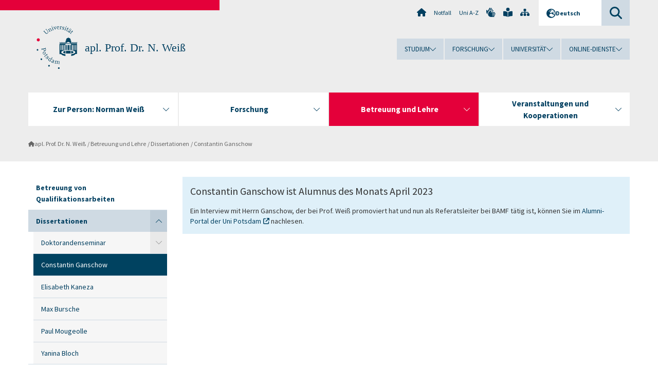

--- FILE ---
content_type: text/html; charset=utf-8
request_url: https://www.uni-potsdam.de/de/apl-weiss/betreuung-und-lehre/dissertationen/constantin-ganschow
body_size: 7673
content:
<!DOCTYPE html><html dir="ltr" lang="de-DE"><head><meta charset="utf-8"><!-- Produced by queonext https://queonext.de/ This website is powered by TYPO3 - inspiring people to share! TYPO3 is a free open source Content Management Framework initially created by Kasper Skaarhoj and licensed under GNU/GPL. TYPO3 is copyright 1998-2025 of Kasper Skaarhoj. Extensions are copyright of their respective owners. Information and contribution at https://typo3.org/ --><meta name="generator" content="TYPO3 CMS"/><meta name="viewport" content="width=device-width, initial-scale=1"/><meta name="author" content="Katarzyna Bednarska"/><meta property="og:title" content="Constantin Ganschow"/><meta name="twitter:card" content="summary"/><link rel="stylesheet" href="/typo3conf/ext/up_template/Resources/Public/StyleSheets/print.css?1762412451" media="print"><link rel="stylesheet" href="/typo3conf/ext/up_template/Resources/Public/StyleSheets/app.css?1762412451" media="screen"><link rel="stylesheet" href="/typo3conf/ext/up_template/Resources/Public/Fonts/fontawesome/css/all.min.css?1762412449" media="screen"><script src="/typo3conf/ext/up_template/Resources/Public/JavaScript/Vendor/jquery/jquery-3.6.0.min.js?1762412451"></script><script src="/typo3conf/ext/up_template/Resources/Public/JavaScript/Vendor/jquery/jquery-ui-1.12.1.custom.min.js?1762412451"></script><script src="/typo3conf/ext/up_template/Resources/Public/JavaScript/Vendor/modernizr/modernizr.custom.js?1762412451"></script><script src="/typo3conf/ext/up_template/Resources/Public/JavaScript/Vendor/jquery-datepicker-lang/jquery.ui.datepicker-de.min.js?1762412450"></script><link rel="icon" type="image/png" href="/typo3conf/ext/up_template/Resources/Public/Icons/BrowserIcons/favicon-96x96.png" sizes="96x96"/><link rel="icon" type="image/svg+xml" href="/typo3conf/ext/up_template/Resources/Public/Icons/BrowserIcons/favicon.svg"/><link rel="shortcut icon" href="/typo3conf/ext/up_template/Resources/Public/Icons/BrowserIcons/favicon.ico"/><link rel="apple-touch-icon" sizes="180x180" href="/typo3conf/ext/up_template/Resources/Public/Icons/BrowserIcons/apple-touch-icon.png"/><link rel="manifest" href="/typo3conf/ext/up_template/Resources/Public/Icons/BrowserIcons/site.webmanifest"/><title> Constantin Ganschow - Dissertationen - Betreuung und Lehre - apl. Prof. Dr. N. Weiß - Universität Potsdam</title><link rel="canonical" href="https://www.uni-potsdam.de/de/apl-weiss/betreuung-und-lehre/dissertationen/constantin-ganschow"/></head><body class="up-section-law"><noscript><div id="up_nojs"><div class="row"><div class="twentyfour columns"><p> JavaScript ist in ihrem Browser deaktiviert. <span class="up-nojs-hint"> Bitte aktivieren Sie JavaScript </span> um alle Funktionen der Website nutzen zu können! </p></div></div></div></noscript><a href="#up_content" class="up-skip-link">Zum Hauptinhalt springen</a><div id="up_overlay_for_search"></div><div id="up_overlay_for_navs"></div><nav id="up_mobilenav_wrapper_small" class="show-for-small" aria-label="Hauptmenü"><div class="row collapse"><div class="twentyfour columns"><div id="up_mobilenav_small"><ul class="up-mobilenav-level-1"><li id="up_mobilenav_mainnav_item" class="up-mobilenav-target-mainnav"><button class="up-mobilenav-button" aria-expanded="false" aria-controls="up_mainnav_small"><span class="visually-hidden">Hauptmenü</span><span class="up-icon"></span></button></li><li id="up_mobilenav_searchbox_item" class="up-mobilenav-target-searchbox"><button class="up-mobilenav-button" aria-expanded="false" aria-controls="up_searchboxnav_small"><span class="visually-hidden">Suche</span><span class="up-icon"></span></button></li><li id="up_mobilenav_langnav_item" class="up-mobilenav-target-langnav"><button class="up-mobilenav-button" aria-expanded="false" aria-controls="up_langnav_small"><span class="visually-hidden">Sprachen</span><span class="up-icon"></span></button></li><li id="up_mobilenav_globalnav_item" class="up-mobilenav-target-globalnav"><button class="up-mobilenav-button" aria-expanded="false" aria-controls="up_globalnav_small"><span class="visually-hidden">Globales Menü</span><span class="up-icon"></span></button></li></ul></div></div></div></nav><div id="up_mobilesubnav_wrapper_small" class="show-for-small"><div id="up_mainnav_small" class="up-mobilenav-level-2"><ul class="up-mobilesubnav-level-1"><li class=""><button class="up-mobilesubnav-button" aria-expanded="false"><span class="up-mobilesubnav-level-1-title">Zur Person: Norman Weiß</span><span class="up-mobilesubnav-arrow up-icon"></span></button><ul class="up-mobilesubnav-level-2"><li class=""><a href="/de/apl-weiss/ueber-norman-weiss/kontakt"> Kontakt </a></li><li class=""><a href="/de/apl-weiss/ueber-norman-weiss/lebenslauf"> Lebenslauf </a></li><li class=""><a href="http://www.uni-potsdam.de/mrz" target="_top"> MenschenRechtsZentrum </a></li><li class=""><a href="/de/apl-weiss/ueber-norman-weiss/taetigkeitsberichte"> Tätigkeitsberichte </a></li><li class=" last"><a href="/de/apl-weiss/ueber-norman-weiss/akademische-selbstverwaltung"> Akademische Selbstverwaltung </a></li></ul></li><li class=""><button class="up-mobilesubnav-button" aria-expanded="false"><span class="up-mobilesubnav-level-1-title">Forschung</span><span class="up-mobilesubnav-arrow up-icon"></span></button><ul class="up-mobilesubnav-level-2"><li class=""><a href="/de/apl-weiss/forschung/forschungsschwerpunkte"> Forschungsschwerpunkte </a></li><li class=""><a href="/de/apl-weiss/forschung/vereinte-nationen"> Vereinte Nationen </a></li><li class=""><a href="/de/apl-weiss/forschung/publikationen"> Publikationen </a></li><li class=" last"><a href="/de/apl-weiss/forschung/vortraege-und-praesentationen"> Vorträge und Präsentationen </a></li></ul></li><li class=" act"><button class="up-mobilesubnav-button" aria-expanded="false"><span class="up-mobilesubnav-level-1-title">Betreuung und Lehre</span><span class="up-mobilesubnav-arrow up-icon"></span></button><ul class="up-mobilesubnav-level-2"><li class=""><a href="/de/apl-weiss/betreuung-und-lehre/betreuung-von-qualifikationsarbeiten"> Betreuung von Qualifikationsarbeiten </a></li><li class=""><a href="/de/apl-weiss/betreuung-und-lehre/dissertationen"> Dissertationen </a></li><li class=""><a href="/de/apl-weiss/betreuung-und-lehre/llm"> LL.M. &amp; LL.B. </a></li><li class=""><a href="/de/apl-weiss/betreuung-und-lehre/lehrveranstaltungen"> Lehrveranstaltungen </a></li><li class=" last"><a href="/de/apl-weiss/betreuung-und-lehre/videoangebote"> digitale Lehre </a></li></ul></li><li class=""><button class="up-mobilesubnav-button" aria-expanded="false"><span class="up-mobilesubnav-level-1-title">Veranstaltungen und Kooperationen</span><span class="up-mobilesubnav-arrow up-icon"></span></button><ul class="up-mobilesubnav-level-2"><li class=""><a href="/de/apl-weiss/veranstaltungen-und-kooperationen/internationale-kooperationen"> Internationale Kooperationen </a></li><li class=""><a href="https://www.uni-potsdam.de/de/mrz/veranstaltungen-und-kooperationen/kommende-veranstaltungen" target="_top"> Kommende Veranstaltungen des MRZ </a></li><li class=" last"><a href="/de/apl-weiss/veranstaltungen-und-kooperationen/archiv-der-veranstaltungen"> Archiv der Veranstaltungen </a></li></ul></li><li class="up-metanav-item"><a href="https://www.uni-potsdam.de/de/" title="Uni-Startseite" target="_top" class="up-icon up-icon--home"> Uni-Startseite </a></li><li class="up-metanav-item"><a href="https://www.uni-potsdam.de/de/notfall" title="Notfall" target="_top"> Notfall </a></li><li class="up-metanav-item"><a href="https://www.uni-potsdam.de/de/index-a-z" title="Uni A-Z" target="_top"> Uni A-Z </a></li><li class="up-metanav-item"><a href="https://www.uni-potsdam.de/de/gebaerdensprache/index" title="Gebärdensprache" target="_top" class="up-icon up-icon--sign-language"> Gebärdensprache </a></li><li class="up-metanav-item"><a href="https://www.uni-potsdam.de/de/leichte-sprache/index" title="Leichte Sprache" target="_top" class="up-icon up-icon--book-reader"> Leichte Sprache </a></li><li class="up-metanav-item"><a href="/de/apl-weiss/sitemap" title="Sitemap" class="up-icon up-icon--sitemap"> Sitemap </a></li><li class="close last"><button class="up-nav-close"><span class="up-nav-close-title up-icon"> Schliessen </span></button></li></ul></div><div id="up_searchboxnav_small" class="up-mobilenav-level-2"><ul class="up-mobilesubnav-level-1"><li><div><div class="up-mobilesubnav-level-1-title"><form action="https://www.google.de/search" target="_blank"><input id="up_searchboxsmall_input" type="text" name="q" aria-label="Suche" value="Suche" onblur="if(this.value=='') this.value='Suche';" onfocus="if(this.value=='Suche') this.value='';"><button id="up_searchboxsmall_submit" class="up-icon" type="submit" name="submit" value=""/><input type="hidden" name="sitesearch" value="uni-potsdam.de"></form></div></div></li><li class="close last"><button class="up-nav-close"><span class="up-nav-close-title up-icon"> Schliessen </span></button></li></ul></div><div id="up_langnav_small" class="up-mobilenav-level-2"><ul class="up-mobilesubnav-level-1"><li class="act not-existing"><div><span class="up-mobilesubnav-level-1-title"><a href="/de/apl-weiss/betreuung-und-lehre/dissertationen/constantin-ganschow">Deutsch</a></span></div></li><li class="not-existing"><div><span class="up-mobilesubnav-level-1-title">Constantin Ganschow</span></div></li><li class="not-existing"><div><span class="up-mobilesubnav-level-1-title">Constantin Ganschow</span></div></li><li class="not-existing"><div><span class="up-mobilesubnav-level-1-title">Constantin Ganschow</span></div></li><li class="close last"><button class="up-nav-close"><span class="up-nav-close-title up-icon">Schliessen</span></button></li></ul></div><div id="up_globalnav_small" class="up-mobilenav-level-2"><ul class="up-mobilesubnav-level-1"><li><button class="up-mobilesubnav-button" aria-expanded="false"><span class="up-mobilesubnav-level-1-title">Studium</span><span class="up-mobilesubnav-arrow up-icon"></span></button><ul class="up-mobilesubnav-level-2"><li><a href="https://www.uni-potsdam.de/de/studium/" target="_top">Studieren an der UP</a></li><li><a href="https://www.uni-potsdam.de/de/studium/studienangebot/uebersicht" target="_top">Studienangebot</a></li><li><a href="https://www.uni-potsdam.de/de/studium/zugang/uebersicht" target="_top">Bewerbung und Immatrikulation</a></li><li><a href="https://www.uni-potsdam.de/de/studium/konkret/uebersicht" target="_top">Studium konkret</a></li><li><a href="https://www.uni-potsdam.de/de/studium/beratung/uebersicht" target="_top">Beratungs- und Serviceeinrichtungen</a></li><li class="last"><a href="https://www.uni-potsdam.de/de/studium/termine/uebersicht" target="_top">Termine und Fristen</a></li></ul></li><li><button class="up-mobilesubnav-button" aria-expanded="false"><span class="up-mobilesubnav-level-1-title">Forschung</span><span class="up-mobilesubnav-arrow up-icon"></span></button><ul class="up-mobilesubnav-level-2"><li><a href="https://www.uni-potsdam.de/de/forschung/" target="_top">Forschen an der UP</a></li><li><a href="https://www.uni-potsdam.de/de/forschung/profile-programme-projekte/uebersicht" target="_top">Profile, Programme und Projekte</a></li><li><a href="https://www.uni-potsdam.de/de/forschung/forschungsfoerderung/uebersicht" target="_top">Forschungsförderung</a></li><li><a href="https://www.uni-potsdam.de/de/openscience/index" target="_top">Open Science</a></li><li><a href="https://www.uni-potsdam.de/de/forschungsdaten/" target="_top">Forschungsdaten</a></li><li><a href="https://www.uni-potsdam.de/de/forschung/kooperationen-partnerschaften/uebersicht" target="_top">Kooperationen und Partnerschaften</a></li><li class="last"><a href="https://www.uni-potsdam.de/de/forschung/wissenschaftlicher-nachwuchs/uebersicht" target="_top">Wissenschaftlicher Nachwuchs</a></li></ul></li><li><button class="up-mobilesubnav-button" aria-expanded="false"><span class="up-mobilesubnav-level-1-title">Universität</span><span class="up-mobilesubnav-arrow up-icon"></span></button><ul class="up-mobilesubnav-level-2"><li><a href="https://www.uni-potsdam.de/de/up-entdecken/" target="_top">UP entdecken</a></li><li><a href="https://www.uni-potsdam.de/de/organisation/uebersicht" target="_top">Organisation</a></li><li><a href="https://www.uni-potsdam.de/de/wirtschaft-transfer-gesellschaft/" target="_top">Wirtschaft, Transfer und Gesellschaft</a></li><li><a href="https://www.uni-potsdam.de/de/international/" target="_top">Campus International</a></li><li><a href="https://www.uni-potsdam.de/de/foerderung/index" target="_top">Förderinstrumente</a></li><li class="last"><a href="https://www.uni-potsdam.de/de/arbeiten-an-der-up/" target="_top">Arbeiten an der UP</a></li></ul></li><li><button class="up-mobilesubnav-button" aria-expanded="false"><span class="up-mobilesubnav-level-1-title">Online-Dienste</span><span class="up-mobilesubnav-arrow up-icon"></span></button><ul class="up-mobilesubnav-level-2"><li><a href="https://accountup.uni-potsdam.de/" target="_top">Account.UP</a></li><li><a href="https://z-wiki.uni-potsdam.de/x/1Yg0C" target="_top">Intranet</a></li><li><a href="https://bi.uni-potsdam.de/jasperserver-pro/login.html" target="_top">BI.UP</a></li><li><a href="https://mailup.uni-potsdam.de" target="_top">Mail.UP (Webmailbox)</a></li><li><a href="https://puls.uni-potsdam.de/qisserver/rds?state=user&amp;type=0&amp;application=lsf" target="_top">PULS</a></li><li><a href="https://moodle2.uni-potsdam.de" target="_top">Moodle</a></li><li><a href="https://www.ub.uni-potsdam.de/de/" target="_top">Universitätsbibliothek</a></li><li><a href="https://pep.uni-potsdam.de" target="_top">Evaluationsportal (PEP)</a></li><li><a href="https://www.uni-potsdam.de/de/praxisportal/" target="_top">Praxisportal</a></li><li class="last"><a href="https://www.uni-potsdam.de/de/zim/" target="_top">ZIM – Zentrum für IT und Medien</a></li></ul></li><li class="close last"><button class="up-nav-close"><span class="up-nav-close-title up-icon">Schliessen</span></button></li></ul></div></div><div id="up_header_wrapper"><div id="up_section_indicator_left" class="eight columns hide-for-small"></div><div id="up_header" class="row hide-for-small"><div class="twentyfour columns"><div class="row"><div class="eight columns mobile-four"><header id="up_section_indicator"><div id="up_page_title" class="up-logo"><div id="up_logo_indicator_wrapper"><div id="up_logo_indicator"><span>&nbsp;</span></div><div id="up_logo_image"><a href="https://www.uni-potsdam.de/de/" title="zur Uni-Startseite" target="_top"><img src="/typo3conf/ext/up_template/Resources/Public/Images/Frontend/logo_up_law.svg" alt="Logo apl. Prof. Dr. N. Weiß"></a></div><div id="up_logo_title"><a href="/de/apl-weiss/" title="zur Startseite des Bereichs apl. Prof. Dr. N. Weiß">apl. Prof. Dr. N. Weiß</a></div><div id="up_logo_footer"></div></div></div></header></div><div class="sixteen columns"><div class="row"><nav class="twentyfour columns" aria-label="Meta-Menü"><div id="up_metanav"><ul class="inline-list left"><li><a href="https://www.uni-potsdam.de/de/" title="Uni-Startseite" target="_top" class="up-icon up-icon--home"></a></li><li><a href="https://www.uni-potsdam.de/de/notfall" title="Notfall" target="_top"> Notfall </a></li><li><a href="https://www.uni-potsdam.de/de/index-a-z" title="Uni A-Z" target="_top"> Uni A-Z </a></li><li><a href="https://www.uni-potsdam.de/de/gebaerdensprache/index" title="Gebärdensprache" target="_top" class="up-icon up-icon--sign-language"></a></li><li><a href="https://www.uni-potsdam.de/de/leichte-sprache/index" title="Leichte Sprache" target="_top" class="up-icon up-icon--book-reader"></a></li><li><a href="/de/apl-weiss/sitemap" title="Sitemap" class="up-icon up-icon--sitemap"></a></li></ul></div><div id="up_langnav" class="right"><ul class="up-langnav-level-1"><li><button id="up_langnav_button" aria-expanded="false" aria-controls="up_langnav_list"><span class="up-langnav-level-1-title up-icon">Deutsch</span><span class="up-langnav-arrow up-icon"></span></button><ul id="up_langnav_list" class="up-langnav-level-2"><li class="act"><a href="/de/apl-weiss/betreuung-und-lehre/dissertationen/constantin-ganschow">Deutsch</a></li><li class="not-existing">&nbsp;</li><li class="not-existing">&nbsp;</li><li class="not-existing">&nbsp;</li></ul></li></ul></div><div id="up_searchbox" class="right"><button id="up_searchbox_button" aria-expanded="false" aria-controls="up_searchbox_field"><span class="visually-hidden">Suche</span><span class="up-searchbox-glass up-icon"></span></button><div id="up_searchbox_field" class="up-searchbox-field"><form action="https://www.google.de/search" target="_blank"><input id="up_searchbox_input" type="text" name="q" aria-label="Suche auf uni-potsdam.de" value="Suche auf uni-potsdam.de" onblur="if(this.value=='') this.value='Suche auf uni-potsdam.de';" onfocus="if(this.value=='Suche auf uni-potsdam.de') this.value='';"><button id="up_searchbox_submit" class="up-icon" type="submit" name="submit" value=""/><input type="hidden" name="sitesearch" value="uni-potsdam.de"></form></div></div></nav></div><div class="row"><nav class="twentyfour columns" aria-label="Globales Menü"><div id="up_globalnav" class=""><ul class="up-globalnav-level-1"><li><button class="up-globalnav-button" aria-expanded="false" aria-controls="up_globalnav_list_22"><span class="up-globalnav-level-1-title">Studium</span><span class="up-globalnav-arrow up-icon"></span></button><ul id="up_globalnav_list_22" class="up-globalnav-level-2"><li><a href="https://www.uni-potsdam.de/de/studium/" target="_top"> Studieren an der UP </a></li><li><a href="https://www.uni-potsdam.de/de/studium/studienangebot/uebersicht" target="_top"> Studienangebot </a></li><li><a href="https://www.uni-potsdam.de/de/studium/zugang/uebersicht" target="_top"> Bewerbung und Immatrikulation </a></li><li><a href="https://www.uni-potsdam.de/de/studium/konkret/uebersicht" target="_top"> Studium konkret </a></li><li><a href="https://www.uni-potsdam.de/de/studium/beratung/uebersicht" target="_top"> Beratungs- und Serviceeinrichtungen </a></li><li><a href="https://www.uni-potsdam.de/de/studium/termine/uebersicht" target="_top"> Termine und Fristen </a></li></ul></li><li><button class="up-globalnav-button" aria-expanded="false" aria-controls="up_globalnav_list_23"><span class="up-globalnav-level-1-title">Forschung</span><span class="up-globalnav-arrow up-icon"></span></button><ul id="up_globalnav_list_23" class="up-globalnav-level-2"><li><a href="https://www.uni-potsdam.de/de/forschung/" target="_top"> Forschen an der UP </a></li><li><a href="https://www.uni-potsdam.de/de/forschung/profile-programme-projekte/uebersicht" target="_top"> Profile, Programme und Projekte </a></li><li><a href="https://www.uni-potsdam.de/de/forschung/forschungsfoerderung/uebersicht" target="_top"> Forschungsförderung </a></li><li><a href="https://www.uni-potsdam.de/de/openscience/index" target="_top"> Open Science </a></li><li><a href="https://www.uni-potsdam.de/de/forschungsdaten/" target="_top"> Forschungsdaten </a></li><li><a href="https://www.uni-potsdam.de/de/forschung/kooperationen-partnerschaften/uebersicht" target="_top"> Kooperationen und Partnerschaften </a></li><li><a href="https://www.uni-potsdam.de/de/forschung/wissenschaftlicher-nachwuchs/uebersicht" target="_top"> Wissenschaftlicher Nachwuchs </a></li></ul></li><li><button class="up-globalnav-button" aria-expanded="false" aria-controls="up_globalnav_list_24"><span class="up-globalnav-level-1-title">Universität</span><span class="up-globalnav-arrow up-icon"></span></button><ul id="up_globalnav_list_24" class="up-globalnav-level-2"><li><a href="https://www.uni-potsdam.de/de/up-entdecken/" target="_top"> UP entdecken </a></li><li><a href="https://www.uni-potsdam.de/de/organisation/uebersicht" target="_top"> Organisation </a></li><li><a href="https://www.uni-potsdam.de/de/wirtschaft-transfer-gesellschaft/" target="_top"> Wirtschaft, Transfer und Gesellschaft </a></li><li><a href="https://www.uni-potsdam.de/de/international/" target="_top"> Campus International </a></li><li><a href="https://www.uni-potsdam.de/de/foerderung/index" target="_top"> Förderinstrumente </a></li><li><a href="https://www.uni-potsdam.de/de/arbeiten-an-der-up/" target="_top"> Arbeiten an der UP </a></li></ul></li><li><button class="up-globalnav-button" aria-expanded="false" aria-controls="up_globalnav_list_25"><span class="up-globalnav-level-1-title">Online-Dienste</span><span class="up-globalnav-arrow up-icon"></span></button><ul id="up_globalnav_list_25" class="up-globalnav-level-2"><li><a href="https://accountup.uni-potsdam.de/" target="_top"> Account.UP </a></li><li><a href="https://z-wiki.uni-potsdam.de/x/1Yg0C" target="_top"> Intranet </a></li><li><a href="https://bi.uni-potsdam.de/jasperserver-pro/login.html" target="_top"> BI.UP </a></li><li><a href="https://mailup.uni-potsdam.de" target="_top"> Mail.UP (Webmailbox) </a></li><li><a href="https://puls.uni-potsdam.de/qisserver/rds?state=user&amp;type=0&amp;application=lsf" target="_top"> PULS </a></li><li><a href="https://moodle2.uni-potsdam.de" target="_top"> Moodle </a></li><li><a href="https://www.ub.uni-potsdam.de/de/" target="_top"> Universitätsbibliothek </a></li><li><a href="https://pep.uni-potsdam.de" target="_top"> Evaluationsportal (PEP) </a></li><li><a href="https://www.uni-potsdam.de/de/praxisportal/" target="_top"> Praxisportal </a></li><li><a href="https://www.uni-potsdam.de/de/zim/" target="_top"> ZIM – Zentrum für IT und Medien </a></li></ul></li></ul></div></nav></div></div></div></div></div><header id="up_header_small" class="row show-for-small"><div class="columns mobile-four up-header-small-logo"><div id="up_logo_indicator_wrapper_small"><div id="up_logo_image_small"><a href="https://www.uni-potsdam.de/de/" title="zur Uni-Startseite" target="_top"><img src="/typo3conf/ext/up_template/Resources/Public/Images/Frontend/logo_up_law.svg" alt="Logo apl. Prof. Dr. N. Weiß"></a></div><div id="up_logo_title_small"><a href="/de/apl-weiss/" title="zur Startseite des Bereichs apl. Prof. Dr. N. Weiß">apl. Prof. Dr. N. Weiß</a></div><div id="up_logo_footer_small"></div></div></div></header></div><nav id="up_mainnav_wrapper" class="hide-for-small" aria-label="Hauptmenü"><div class="row"><div class="twentyfour columns"><div id="up_mainnav"><ul class="up-mainnav-level-1 up-smooth-box up-mainnav-width-4"><li class=""><button class="up-mainnav-button" aria-expanded="false" aria-controls="up_mainnav_list_72666"><span class="up-mainnav-level-1-title">Zur Person: Norman Weiß</span><span class="up-mainnav-arrow up-icon"></span></button><ul id="up_mainnav_list_72666" class="up-mainnav-level-2"><li class=""><a href="/de/apl-weiss/ueber-norman-weiss/kontakt"> Kontakt </a></li><li class=""><a href="/de/apl-weiss/ueber-norman-weiss/lebenslauf"> Lebenslauf </a></li><li class=""><a href="http://www.uni-potsdam.de/mrz" target="_top"> MenschenRechtsZentrum </a></li><li class=""><a href="/de/apl-weiss/ueber-norman-weiss/taetigkeitsberichte"> Tätigkeitsberichte </a></li><li class=" last"><a href="/de/apl-weiss/ueber-norman-weiss/akademische-selbstverwaltung"> Akademische Selbstverwaltung </a></li></ul></li><li class=""><button class="up-mainnav-button" aria-expanded="false" aria-controls="up_mainnav_list_72663"><span class="up-mainnav-level-1-title">Forschung</span><span class="up-mainnav-arrow up-icon"></span></button><ul id="up_mainnav_list_72663" class="up-mainnav-level-2"><li class=""><a href="/de/apl-weiss/forschung/forschungsschwerpunkte"> Forschungsschwerpunkte </a></li><li class=""><a href="/de/apl-weiss/forschung/vereinte-nationen"> Vereinte Nationen </a></li><li class=""><a href="/de/apl-weiss/forschung/publikationen"> Publikationen </a></li><li class=" last"><a href="/de/apl-weiss/forschung/vortraege-und-praesentationen"> Vorträge und Präsentationen </a></li></ul></li><li class=" act"><button class="up-mainnav-button" aria-expanded="false" aria-controls="up_mainnav_list_72660"><span class="up-mainnav-level-1-title">Betreuung und Lehre</span><span class="up-mainnav-arrow up-icon"></span></button><ul id="up_mainnav_list_72660" class="up-mainnav-level-2"><li class=""><a href="/de/apl-weiss/betreuung-und-lehre/betreuung-von-qualifikationsarbeiten"> Betreuung von Qualifikationsarbeiten </a></li><li class=""><a href="/de/apl-weiss/betreuung-und-lehre/dissertationen"> Dissertationen </a></li><li class=""><a href="/de/apl-weiss/betreuung-und-lehre/llm"> LL.M. &amp; LL.B. </a></li><li class=""><a href="/de/apl-weiss/betreuung-und-lehre/lehrveranstaltungen"> Lehrveranstaltungen </a></li><li class=" last"><a href="/de/apl-weiss/betreuung-und-lehre/videoangebote"> digitale Lehre </a></li></ul></li><li class=" last"><button class="up-mainnav-button" aria-expanded="false" aria-controls="up_mainnav_list_72657"><span class="up-mainnav-level-1-title">Veranstaltungen und Kooperationen</span><span class="up-mainnav-arrow up-icon"></span></button><ul id="up_mainnav_list_72657" class="up-mainnav-level-2"><li class=""><a href="/de/apl-weiss/veranstaltungen-und-kooperationen/internationale-kooperationen"> Internationale Kooperationen </a></li><li class=""><a href="https://www.uni-potsdam.de/de/mrz/veranstaltungen-und-kooperationen/kommende-veranstaltungen" target="_top"> Kommende Veranstaltungen des MRZ </a></li><li class=" last"><a href="/de/apl-weiss/veranstaltungen-und-kooperationen/archiv-der-veranstaltungen"> Archiv der Veranstaltungen </a></li></ul></li></ul><button class="up-nav-close"><span class="up-nav-close-title up-icon"> Schliessen </span></button></div></div></div></nav><nav id="up_breadcrumbs_wrapper" class="hide-for-small" aria-label="Brotkrumenpfad"><div class="row"><div class="twentyfour columns"><div id="up_breadcrumbs"><ul class="up-breadcrumbs"><li class=" first"><a href="/de/apl-weiss/" class="up-icon"> apl. Prof. Dr. N. Weiß </a></li><li class=""><a href="/de/apl-weiss/betreuung-und-lehre/betreuung-von-qualifikationsarbeiten"> Betreuung und Lehre </a></li><li class=""><a href="/de/apl-weiss/betreuung-und-lehre/dissertationen"> Dissertationen </a></li><li class="cur"><a href="/de/apl-weiss/betreuung-und-lehre/dissertationen/constantin-ganschow"> Constantin Ganschow </a></li></ul></div></div></div></nav><div id="up_content_wrapper" class="up-content-subpage-2-template"><div class="row show-for-small"><nav class="twentyfour columns" aria-label="Untermenü"><div id="up_subpagenav_small" class="dl-menuwrapper"><button class="up-subpagenav-top-parent dl-trigger" aria-expanded="false">Betreuung und Lehre<div class="up-subpagenav-indicator up-icon"></div></button><ul class="up-subpagenav-list dl-menu"><li><div><a href="/de/apl-weiss/betreuung-und-lehre/betreuung-von-qualifikationsarbeiten">Betreuung von Qualifikationsarbeiten</a><span class="up-subpagenav-indicator up-icon"></span></div></li><li class="has-sub act"><div><a href="/de/apl-weiss/betreuung-und-lehre/dissertationen">Dissertationen</a><span class="up-subpagenav-indicator up-icon"></span></div><ul class="up-subpagenav-list dl-submenu"><li class="has-sub"><div><a href="/de/apl-weiss/betreuung-und-lehre/doktorandenseminar">Doktorandenseminar</a><span class="up-subpagenav-indicator up-icon"></span></div><ul class="up-subpagenav-list dl-submenu"><li><div><a href="/de/apl-weiss/betreuung-und-lehre/dissertationen/doktorandenseminar">Doktorandenseminar 2017</a><span class="up-subpagenav-indicator up-icon"></span></div></li></ul></li><li class="cur"><div><a href="/de/apl-weiss/betreuung-und-lehre/dissertationen/constantin-ganschow">Constantin Ganschow</a><span class="up-subpagenav-indicator up-icon"></span></div></li><li><div><a href="/de/apl-weiss/elisabeth-kaneza-80707-folder">Elisabeth Kaneza</a><span class="up-subpagenav-indicator up-icon"></span></div></li><li><div><a href="/de/apl-weiss/betreuung-und-lehre/dissertationen/max-bursche">Max Bursche</a><span class="up-subpagenav-indicator up-icon"></span></div></li><li><div><a href="/de/apl-weiss/betreuung-und-lehre/dissertationen/paul-mougeolle">Paul Mougeolle</a><span class="up-subpagenav-indicator up-icon"></span></div></li><li><div><a href="/de/apl-weiss/betreuung-und-lehre/dissertationen/yanina-bloch">Yanina Bloch</a><span class="up-subpagenav-indicator up-icon"></span></div></li></ul></li><li><div><a href="/de/apl-weiss/betreuung-und-lehre/llm">LL.M. &amp; LL.B.</a><span class="up-subpagenav-indicator up-icon"></span></div></li><li><div><a href="/de/apl-weiss/betreuung-und-lehre/lehrveranstaltungen">Lehrveranstaltungen</a><span class="up-subpagenav-indicator up-icon"></span></div></li><li><div><a href="/de/apl-weiss/betreuung-und-lehre/videoangebote">digitale Lehre</a><span class="up-subpagenav-indicator up-icon"></span></div></li><li class="last close"><button class="up-nav-close dl-trigger"><span class="up-nav-close-title up-icon">Schliessen</span></button></li></ul></div></nav></div><div class="row"><nav class="six columns hide-for-small" aria-label="Untermenü"><div id="up_subpagenav"><ul class="up-subpagenav-level-1"><li class="up-subpagenav-entry"><div><a href="/de/apl-weiss/betreuung-und-lehre/betreuung-von-qualifikationsarbeiten"> Betreuung von Qualifikationsarbeiten </a></div></li><li class="up-subpagenav-entry has-sub act"><div><a href="/de/apl-weiss/betreuung-und-lehre/dissertationen"> Dissertationen </a><span class="up-subpagenav-indicator up-icon"></span></div><ul class="up-subpagenav-level-2"><li class="up-subpagenav-entry has-sub"><div><a href="/de/apl-weiss/betreuung-und-lehre/doktorandenseminar"> Doktorandenseminar </a><span class="up-subpagenav-indicator up-icon"></span></div><ul class="up-subpagenav-level-3"><li class="up-subpagenav-entry last"><div><a href="/de/apl-weiss/betreuung-und-lehre/dissertationen/doktorandenseminar"> Doktorandenseminar 2017 </a></div></li></ul></li><li class="up-subpagenav-entry act cur"><div><a href="/de/apl-weiss/betreuung-und-lehre/dissertationen/constantin-ganschow"> Constantin Ganschow </a></div></li><li class="up-subpagenav-entry"><div><a href="/de/apl-weiss/elisabeth-kaneza-80707-folder"> Elisabeth Kaneza </a></div></li><li class="up-subpagenav-entry"><div><a href="/de/apl-weiss/betreuung-und-lehre/dissertationen/max-bursche"> Max Bursche </a></div></li><li class="up-subpagenav-entry"><div><a href="/de/apl-weiss/betreuung-und-lehre/dissertationen/paul-mougeolle"> Paul Mougeolle </a></div></li><li class="up-subpagenav-entry last"><div><a href="/de/apl-weiss/betreuung-und-lehre/dissertationen/yanina-bloch"> Yanina Bloch </a></div></li></ul></li><li class="up-subpagenav-entry"><div><a href="/de/apl-weiss/betreuung-und-lehre/llm"> LL.M. &amp; LL.B. </a></div></li><li class="up-subpagenav-entry"><div><a href="/de/apl-weiss/betreuung-und-lehre/lehrveranstaltungen"> Lehrveranstaltungen </a></div></li><li class="up-subpagenav-entry last"><div><a href="/de/apl-weiss/betreuung-und-lehre/videoangebote"> digitale Lehre </a></div></li></ul></div></nav><div class="eighteen columns"><main id="up_content"><div id="c647522" class="type-upcontents_textbox layout-0 frame-default"><div class="up-content-box-container"><div class="up-content-box up-content-text-box up-hl-lightblue"><h1>Constantin Ganschow ist Alumnus des Monats April 2023</h1><p>Ein Interview mit Herrn Ganschow, der bei Prof. Weiß promoviert hat und nun als Referatsleiter bei BAMF tätig ist, können Sie im <a href="https://www.uni-potsdam.de/de/alumni/alumni-des-monats/04/2023-constantin-ganschow" title="Externen Link im neuen Fenster öffnen" target="_top" class="up-external-link">Alumni-Portal der Uni Potsdam</a> nachlesen.</p></div></div></div></main></div></div></div><div id="up_content_footer_divider" class="hide-for-small row"></div><footer aria-label="Bereichs-Footer"><div id="up_update_footer_wrapper"><div id="up_update_footer" class="row"><div class="up-update-footer-box"><p>Letzte Aktualisierung:&nbsp;10.05.2023,&nbsp;<a href="/de/apl-weiss/betreuung-und-lehre/dissertationen/constantin-ganschow" class="up-icon" data-mailto-token="nbjmup+lbubsazob/cfeobstlbAvoj.qputebn/ef" data-mailto-vector="1">Katarzyna Bednarska</a></p></div></div></div><div id="up_oe_footer_wrapper"><div id="up_oe_footer" class="row up-smooth-box"><div class="six columns up-oe-footer-box up-oe-footer-box-first"><div class="up-oe-footer-box-header"><h2>Soziale Medien</h2><div class="up-oe-footer-box-arrow up-icon"></div></div><div class="up-oe-footer-box-content"><ul class="up-social"><li><a href="https://bsky.app/profile/unipotsdam.bsky.social" title="Folgen Sie dem Bluesky-Profil der Universität Potsdam" class="up-icon--bluesky" target="_top" > Bluesky </a></li><li><a href="https://www.facebook.com/unipotsdam" title="Folgen Sie der Universität Potsdam auf Facebook" class="up-icon--facebook" target="_top" > Facebook </a></li><li><a href="https://www.instagram.com/unipotsdam/" title="Entdecken Sie die Impressionen der Universität Potsdam auf Instagram" class="up-icon--instagram" target="_top" > Instagram </a></li><li><a href="https://www.linkedin.com/edu/school?id=11980&amp;trk=hp-feed-school-name" title="Besuchen Sie das LinkedIn-Profil der Universität Potsdam" class="up-icon--linkedin" target="_top" > LinkedIn </a></li><li><a href="https://wisskomm.social/@unipotsdam" title="Folgen Sie der Universität Potsdam auf Mastodon" class="up-icon--mastodon" target="_top" > Mastodon </a></li><li><a href="https://www.researchgate.net/institution/Universitaet_Potsdam" title="Vernetzen Sie sich mit den Forschenden der Universität Potsdam auf Research Gate" class="up-icon--researchgate" target="_top" > Research Gate </a></li><li><a href="https://www.xing.com/pages/universitatpotsdam" title="Besuchen Sie das Xing-Profil der Universität Potsdam" class="up-icon--xing" target="_top" > XING </a></li><li><a href="https://www.youtube.com/user/PresseUniPotsdam" title="Abonnieren Sie den YouTube-Kanal der Universität Potsdam" class="up-icon--youtube" target="_top" > YouTube </a></li></ul></div></div><div class="six columns up-oe-footer-box"><div class="up-oe-footer-box-header"><h2>Kontakt</h2><div class="up-oe-footer-box-arrow up-icon"></div></div><div class="up-oe-footer-box-content"><p>Universität Potsdam<br> apl. Prof. Dr. Norman Weiß<br> August-Bebel-Straße 89<br> 14482 Potsdam</p><p>Tel.: +49 331 977-3376<br> Fax: +49 331 977-3451<br> E-Mail: <a href="#" data-mailto-token="nbjmup+xfjttAvoj.qputebn/ef" data-mailto-vector="1">weiss<span class="email-at">u</span>uni-potsdam<span class="email-dot">p</span>de</a></p></div><div class="up-oe-footer-box-content"><p><a href="/de/apl-weiss/impressum" title="Universität Potsdam - apl. Prof. Dr. Norman Weiß - Impressum">Impressum</a><br><a href="https://www.uni-potsdam.de/de/datenschutzerklaerung" title="Universität Potsdam - Datenschutzerklärung" target="_top">Datenschutzerklärung</a><br><a href="https://www.uni-potsdam.de/de/barrierefreiheit" title="Universität Potsdam - Barrierefreiheit" target="_top" class="up-internal-link">Barrierefreiheit</a></p></div></div><div class="twelve columns up-oe-footer-box up-oe-footer-box-last"><div class="up-oe-footer-box-header map"><h2> Anfahrt </h2><div class="up-oe-footer-box-arrow up-icon"></div></div><div class="up-oe-footer-box-content"><div class="up-oe-footer-osm"><div class="up-oe-footer-osm-iframe"><div id="osm_location"></div><a class="up-oe-footer-osm-link" href="https://www.openstreetmap.org/?mlat=52.392907&amp;mlon=13.127314#map=17/52.392907/13.127314" target="_blank"> Größere Karte anzeigen </a></div></div></div></div></div><div class="row up-footer-closer"></div></div></footer><nav id="up_global_footer_wrapper" aria-label="Globaler Footer"><div id="up_global_footer" class="row up-smooth-box layout-13"><div class="six columns up-global-footer-box up-global-footer-box-first"><div class="up-global-footer-box-header"><h2>Zertifikate</h2><div class="up-global-footer-box-arrow up-icon"></div></div><div class="up-global-footer-box-content"><ul class="up-content-list"><li><a href="https://www.klischee-frei.de/de/index.php" title="Fachportal Klischeefreie Studien- und Berufswahl" target="_top" class="up-external-link">Bundesinitiative Klischeefrei</a></li><li><a href="https://www.hrk.de/positionen/beschluss/detail/nationaler-kodex-fuer-das-auslaenderstudium-an-deutschen-hochschulen/" title="Nationaler Kodex für das Ausländerstudium an deutschen Hochschulen" target="_top" class="up-external-link">Code of Conduct</a></li><li><a href="https://www.stifterverband.org/charta-guter-lehre" title="Wettbewerb „Exzellente Lehre”" target="_top" class="up-external-link">Exzellente Lehre</a></li><li><a href="https://www.hrk.de/audit/startseite/" title="Audit „Internationalisierung der Hochschulen” (HRK)" target="_top" class="up-external-link">HRK-Audit</a>&nbsp;&amp;&nbsp;<a href="https://www.hrk.de/audit/re-audit/" title="Informationen zum Re-Audit auf den Webseiten der HRK" target="_top" class="up-external-link">HRK-Re-Audit</a></li><li><a href="https://www.uni-potsdam.de/de/arbeiten-an-der-up/personalentwicklung/human-resources-strategy-for-researchers" title="Human Resources Strategy for Researchers (HRS4R) an der Universität Potsdam" target="_top" class="up-internal-link">HRS4R</a></li><li><a href="https://www.uni-potsdam.de/de/zfq/hochschulstudien/systemakkreditierung" title="Qualitätssiegel der Systemakkreditierung" target="_top" class="up-internal-link">Systemakkreditierung</a></li><li><a href="https://www.total-e-quality.de/de/" title="Prädikat „Total E-Quality”" target="_top" class="up-external-link">Total E-Quality</a></li></ul></div></div><div class="six columns up-global-footer-box"><div class="up-global-footer-box-header"><h2>Mitgliedschaften</h2><div class="up-global-footer-box-arrow up-icon"></div></div><div class="up-global-footer-box-content"><ul class="up-content-list"><li><a href="https://studieren-in-brandenburg.de/" title="Netzwerk Studienorientierung Brandenburg" target="_top" class="up-external-link">Netzwerk Studienorientierung Brandenburg</a></li><li><a href="https://www.scholarsatrisk.org/" title="Scholars at Risk Network" target="_top" class="up-external-link">Scholars at Risk</a></li><li><a href="https://eua.eu/" title="European University Association" target="_top" class="up-external-link">EUA</a></li><li><a href="https://www.uni-potsdam.de/de/educ" title="European Digital UniverCity" target="_top" class="up-internal-link">EDUC</a></li><li><a href="https://www.yerun.eu/" title="Young European Research Universities" target="_top" class="up-external-link">Yerun</a></li><li><a href="https://www.ua11plus.de/" title="Universitätsallianz (UA) 11+" target="_top" class="up-external-link">UA11+</a></li></ul></div></div><div class="six columns up-global-footer-box"><div class="up-global-footer-box-header"><h2>Uni kompakt</h2><div class="up-global-footer-box-arrow up-icon"></div></div><div class="up-global-footer-box-content"><ul class="up-content-list"><li><a href="https://www.uni-potsdam.de/studium/termine/uebersicht.html" title="Termine und Fristen rund um das Studium" target="_top">Termine &amp; Fristen&nbsp;</a></li><li><a href="https://www.uni-potsdam.de/presse/" title="Referat für Presse- und Öffentlichkeitsarbeit" target="_top">Presse&nbsp;</a></li><li><a href="https://www.uni-potsdam.de/de/verwaltung/dezernat3/stellenausschreibungen" title="Übersicht der offenen Stellenanzeigen" target="_top" class="up-internal-link">Stellenausschreibungen </a></li><li><a href="https://unishop-potsdam.de/" title="UNIshop der Universität Potsdam" target="_top" class="up-external-link">UNIshop der Universität Potsdam</a></li><li><a href="https://www.uni-potsdam.de/studium/konkret/vorlesungsverzeichnisse.html" title="Übersicht der Vorlesungsverzeichnisse der Uni Potsdam" target="_top">Vorlesungsverzeichnis&nbsp;</a></li><li><a href="https://www.uni-potsdam.de/de/adressen/" title="Zentrale Adressen und Anschriften der Uni Potsdam" target="_top">Adressen, Anfahrt und Lagepläne</a></li></ul></div></div><div class="six columns up-global-footer-box up-global-footer-box-last"><div class="up-global-footer-box-header"><h2>Diese Seite</h2><div class="up-global-footer-box-arrow up-icon"></div></div><div class="up-global-footer-box-content"><ul class="up-content-list"><li><a href="javascript:window.print();" target="_self" title="Diese Seite drucken"> Drucken</a></li><li class="hide-for-small"><a href="#" onclick="return add_favorite(this);" target="_blank" title="Diese Seite als Bookmark speichern"> Als Bookmark speichern</a></li><script> function add_favorite( a ) { title = document.title; url = document.location; try { /* Internet Explorer */ window.external.AddFavorite( url, title ); } catch (e) { try { /* Mozilla */ window.sidebar.addPanel( title, url, "" ); } catch (e) { /* Opera */ if( typeof( opera ) == "object" ) { a.rel = "sidebar"; a.title = title; a.url = url; return true; } else { /* Unknown */ alert('Press ' + (navigator.userAgent.toLowerCase().indexOf('mac') != - 1 ? 'Command/Cmd' : 'CTRL') + ' + D to bookmark this page.'); } } } return false; } </script></ul></div></div></div><div class="row show-for-print"><div class="twentyfour columns up-footer-url"><span>URL:</span><a href="https://www.uni-potsdam.de/de/apl-weiss/betreuung-und-lehre/dissertationen/constantin-ganschow" class="url">https://www.uni-potsdam.de/de/apl-weiss/betreuung-und-lehre/dissertationen/constantin-ganschow</a></div></div><div class="row up-footer-closer"></div></nav><script src="/typo3conf/ext/up_contents2/Resources/Public/JavaScript/accordion.min.js?1762412440"></script><script src="/typo3conf/ext/powermail/Resources/Public/JavaScript/Powermail/Form.min.js?1762412698" defer="defer"></script><script src="/typo3conf/ext/up_template/Resources/Public/JavaScript/Vendor/jquery-validation/jquery.validate.js?1762412451"></script><script src="/typo3conf/ext/up_template/Resources/Public/JavaScript/Vendor/jquery-datepicker-validation/jquery.ui.datepicker.validation.de.js?1762412451"></script><script src="/typo3conf/ext/up_template/Resources/Public/JavaScript/Vendor/jquery-validation/localization/messages_de.js?1762412451"></script><script src="/typo3conf/ext/up_template/Resources/Public/JavaScript/Vendor/jquery-validation/additional-methods_de.js?1762412451"></script><script src="/typo3conf/ext/up_template/Resources/Public/JavaScript/Vendor/foundation/app.js?1762412450"></script><script src="/typo3conf/ext/up_template/Resources/Public/JavaScript/up.min.js?1762412450"></script><script src="/typo3conf/ext/up_template/Resources/Public/JavaScript/up.navigation.min.js?1762412450"></script><script src="/typo3conf/ext/up_template/Resources/Public/JavaScript/Vendor/jquery/jquery.dlmenu.js?1762412451"></script><script src="/typo3conf/ext/up_template/Resources/Public/JavaScript/Vendor/openlayers/ol.js?1762412451"></script><script src="/typo3temp/assets/js/0a1483f05a1aaff6a5cc30f3b02134c0.js?1748273640"></script><script async="async" src="/typo3temp/assets/compressed/cfd16b174d7f7b046e20adbc2e0a1094-min.js.gzip?1762462265"></script></body></html>